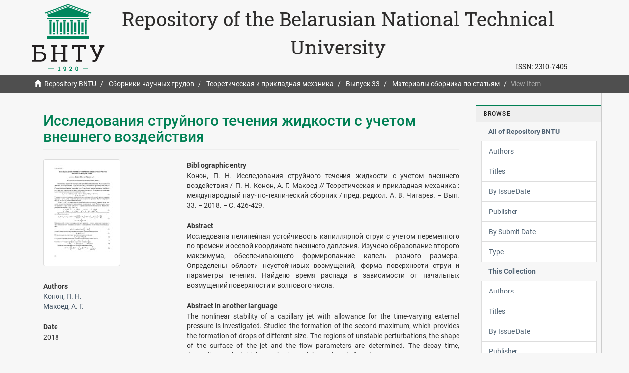

--- FILE ---
content_type: text/html;charset=utf-8
request_url: https://rep.bntu.by/handle/data/38643
body_size: 5385
content:
<!DOCTYPE html>
            <!--[if lt IE 7]> <html class="no-js lt-ie9 lt-ie8 lt-ie7" lang="en"> <![endif]-->
            <!--[if IE 7]>    <html class="no-js lt-ie9 lt-ie8" lang="en"> <![endif]-->
            <!--[if IE 8]>    <html class="no-js lt-ie9" lang="en"> <![endif]-->
            <!--[if gt IE 8]><!--> <html class="no-js" lang="en"> <!--<![endif]-->
            <head><META http-equiv="Content-Type" content="text/html; charset=UTF-8">
<meta content="text/html; charset=UTF-8" http-equiv="Content-Type">
<meta content="IE=edge,chrome=1" http-equiv="X-UA-Compatible">
<meta content="width=device-width,initial-scale=1" name="viewport">
<link rel="shortcut icon" href="/themes/Mirage2/images/favicon.ico">
<link rel="apple-touch-icon" href="/themes/Mirage2/images/apple-touch-icon.png">
<meta name="Generator" content="DSpace 5.11-SNAPSHOT">
<link href="/themes/Mirage2/styles/main.css" rel="stylesheet">
<link type="application/opensearchdescription+xml" rel="search" href="https://rep.bntu.by:443/open-search/description.xml" title="DSpace">
<script>
                //Clear default text of emty text areas on focus
                function tFocus(element)
                {
                if (element.value == ' '){element.value='';}
                }
                //Clear default text of emty text areas on submit
                function tSubmit(form)
                {
                var defaultedElements = document.getElementsByTagName("textarea");
                for (var i=0; i != defaultedElements.length; i++){
                if (defaultedElements[i].value == ' '){
                defaultedElements[i].value='';}}
                }
                //Disable pressing 'enter' key to submit a form (otherwise pressing 'enter' causes a submission to start over)
                function disableEnterKey(e)
                {
                var key;

                if(window.event)
                key = window.event.keyCode;     //Internet Explorer
                else
                key = e.which;     //Firefox and Netscape

                if(key == 13)  //if "Enter" pressed, then disable!
                return false;
                else
                return true;
                }
            </script><!--[if lt IE 9]>
                <script src="/themes/Mirage2/vendor/html5shiv/dist/html5shiv.js"> </script>
                <script src="/themes/Mirage2/vendor/respond/dest/respond.min.js"> </script>
                <![endif]--><script src="/themes/Mirage2/vendor/modernizr/modernizr.js"> </script>
<title>Repository BNTU - Исследования струйного течения жидкости с учетом внешнего воздействия</title>
<link rel="schema.DCTERMS" href="http://purl.org/dc/terms/" />
<link rel="schema.DC" href="http://purl.org/dc/elements/1.1/" />
<meta name="DC.creator" content="Конон, П. Н." xml:lang="ru" />
<meta name="DC.creator" content="Макоед, А. Г." xml:lang="ru" />
<meta name="DCTERMS.spatial" content="Минск" xml:lang="ru" />
<meta name="DCTERMS.dateAccepted" content="2018-03-13T13:13:46Z" scheme="DCTERMS.W3CDTF" />
<meta name="DCTERMS.available" content="2018-03-13T13:13:46Z" scheme="DCTERMS.W3CDTF" />
<meta name="DCTERMS.issued" content="2018" scheme="DCTERMS.W3CDTF" />
<meta name="DCTERMS.bibliographicCitation" content="Конон, П. Н. Исследования струйного течения жидкости с учетом внешнего воздействия / П. Н. Конон, А. Г. Макоед // Теоретическая и прикладная механика : международный научно-технический сборник / пред. редкол. А. В. Чигарев. – Вып. 33. – 2018. – С. 426-429." xml:lang="ru" />
<meta name="DC.identifier" content="https://rep.bntu.by/handle/data/38643" scheme="DCTERMS.URI" />
<meta name="DCTERMS.abstract" content="Исследована нелинейная устойчивость капиллярной струи с учетом переменного по времени и осевой координате внешнего давления. Изучено образование второго максимума, обеспечивающего формированние капель разного размера. Определены области неустойчивых возмущений, форма поверхности струи и параметры течения. Найдено время распада в зависимости от начальных возмущений поверхности и волнового числа." xml:lang="ru" />
<meta name="DC.language" content="ru" xml:lang="ru" scheme="DCTERMS.RFC1766" />
<meta name="DC.publisher" content="БНТУ" xml:lang="ru" />
<meta name="DC.title" content="Исследования струйного течения жидкости с учетом внешнего воздействия" xml:lang="ru" />
<meta name="DC.type" content="Article" xml:lang="ru" />
<meta content="Article" name="citation_keywords">
<meta content="Исследования струйного течения жидкости с учетом внешнего воздействия" name="citation_title">
<meta content="БНТУ" name="citation_publisher">
<meta content="ru" name="citation_language">
<meta content="Конон, П. Н." name="citation_author">
<meta content="Макоед, А. Г." name="citation_author">
<meta content="https://rep.bntu.by/bitstream/data/38643/1/Issledovaniya_strujnogo_techeniya_zhidkosti_s_uchetom_vneshnego_vozdejstviya.pdf" name="citation_pdf_url">
<meta content="2018" name="citation_date">
<meta content="https://rep.bntu.by/handle/data/38643" name="citation_abstract_html_url">
</head><body>
<header>
<div role="navigation" class="navbar navbar-default navbar-static-top">
<div class="container">
<div class="navbar-header">
<a class="navbar-brand hidden-xs hidden-sm hidden-md" href="https://www.bntu.by/"><img alt="Белорусский национальный технический университет" src="/themes/Mirage2/images/logo-1920.svg"></a>
<div class="hidden-xs" id="ds-header-rep">
<a href="/">Repository of the Belarusian National Technical University</a>
</div>
<div class="pull-right hidden-xs hidden-sm hidden-md">
<span id="ds-header-issn">ISSN: <a href="https://portal.issn.org/resource/ISSN/2310-7405">2310-7405 </a></span>
</div>
<div class="visible-xs" id="ds-header-rep-m">
<a href="/">Repository of the Belarusian National Technical University</a>
</div>
</div>
</div>
</div>
</header>
<div class="trail-wrapper hidden-print">
<div class="container">
<div class="row">
<div class="col-xs-12 mobail">
<div class="breadcrumb dropdown visible-xs">
<a data-toggle="dropdown" class="dropdown-toggle" role="button" href="#" id="trail-dropdown-toggle">View Item&nbsp;<b class="caret"></b></a><button data-toggle="offcanvas" class="navbar-toggle" type="button"><span class="sr-only">Toggle navigation</span><span class="icon-bar"></span><span class="icon-bar"></span><span class="icon-bar"></span></button>
<ul aria-labelledby="trail-dropdown-toggle" role="menu" class="dropdown-menu">
<li role="presentation">
<a role="menuitem" href="/"><i aria-hidden="true" class="glyphicon glyphicon-home"></i>&nbsp;
                        Repository BNTU</a>
</li>
<li role="presentation">
<a role="menuitem" href="/handle/data/14456">Сборники научных трудов</a>
</li>
<li role="presentation">
<a role="menuitem" href="/handle/data/51116">Теоретическая и прикладная механика</a>
</li>
<li role="presentation">
<a role="menuitem" href="/handle/data/51117">Выпуск 33</a>
</li>
<li role="presentation">
<a role="menuitem" href="/handle/data/51120">Материалы сборника по статьям</a>
</li>
<li role="presentation" class="disabled">
<a href="#" role="menuitem">View Item</a>
</li>
</ul>
</div>
<ul class="breadcrumb hidden-xs">
<li>
<i aria-hidden="true" class="glyphicon glyphicon-home"></i>&nbsp;
            <a href="/">Repository BNTU</a>
</li>
<li>
<a href="/handle/data/14456">Сборники научных трудов</a>
</li>
<li>
<a href="/handle/data/51116">Теоретическая и прикладная механика</a>
</li>
<li>
<a href="/handle/data/51117">Выпуск 33</a>
</li>
<li>
<a href="/handle/data/51120">Материалы сборника по статьям</a>
</li>
<li class="active">View Item</li>
</ul>
</div>
</div>
</div>
</div>
<div class="hidden" id="no-js-warning-wrapper">
<div id="no-js-warning">
<div class="notice failure">JavaScript is disabled for your browser. Some features of this site may not work without it.</div>
</div>
</div>
<div class="container" id="main-container">
<div class="row row-offcanvas row-offcanvas-right">
<div class="horizontal-slider clearfix">
<div class="col-xs-12 col-sm-12 col-md-9 main-content">
<div></div>
<div>
<div id="aspect_artifactbrowser_ItemViewer_div_item-view" class="ds-static-div primary">
<!-- External Metadata URL: cocoon://metadata/handle/data/38643/mets.xml?rightsMDTypes=METSRIGHTS-->
<div class="item-summary-view-metadata">
<h2 class="page-header first-page-header">Исследования струйного течения жидкости с учетом внешнего воздействия</h2>
<div class="row">
<div class="col-sm-4">
<div class="row">
<div class="col-xs-6 col-sm-12">
<div class="thumbnail">
<img alt="Thumbnail" class="img-thumbnail" src="/bitstream/handle/data/38643/Issledovaniya_strujnogo_techeniya_zhidkosti_s_uchetom_vneshnego_vozdejstviya.pdf.jpg?sequence=2&isAllowed=y"></div>
</div>
</div>
<div class="simple-item-view-authors item-page-field-wrapper table">
<h5 class="item-def">Authors</h5>
<div class="item-view-authors">
<a href="/browse?value=%D0%9A%D0%BE%D0%BD%D0%BE%D0%BD, %D0%9F. %D0%9D.">Конон, П. Н.</a>
</div>
<div class="item-view-authors">
<a href="/browse?value=%D0%9C%D0%B0%D0%BA%D0%BE%D0%B5%D0%B4, %D0%90. %D0%93.">Макоед, А. Г.</a>
</div>
</div>
<div class="simple-item-view-date word-break item-page-field-wrapper table">
<h5>Date</h5>2018</div>
<div class="simple-item-view-date word-break item-page-field-wrapper table">
<h5 class="item-def">Publisher</h5>
<div class="item-view-publisher">
<a href="/browse?type=publisher&starts_with=%D0%91%D0%9D%D0%A2%D0%A3">БНТУ</a>
</div>
</div>
</div>
<div class="col-sm-8">
<div class="simple-item-view-description item-page-field-wrapper table">
<h5 class="item-def">Bibliographic entry</h5>
<div class="item-view-citation">Конон, П. Н. Исследования струйного течения жидкости с учетом внешнего воздействия / П. Н. Конон, А. Г. Макоед // Теоретическая и прикладная механика : международный научно-технический сборник / пред. редкол. А. В. Чигарев. &ndash; Вып. 33. &ndash; 2018. &ndash; С. 426-429.</div>
</div>
<div class="simple-item-view-description item-page-field-wrapper table">
<h5 class="item-def">Abstract</h5>
<div>Исследована нелинейная устойчивость капиллярной струи с учетом переменного по времени и осевой координате внешнего давления. Изучено образование второго максимума, обеспечивающего формированние капель разного размера. Определены области неустойчивых возмущений, форма поверхности струи и параметры течения. Найдено время распада в зависимости от начальных возмущений поверхности и волнового числа.</div>
</div>
<div class="simple-item-view-description item-page-field-wrapper table">
<h5 class="item-def">Abstract in another language</h5>
<div>The nonlinear stability of a capillary jet with allowance for the time-varying external pressure is investigated. Studied the formation of the second maximum, which provides the formation of drops of different size. The regions of unstable perturbations, the shape of the surface of the jet and the flow parameters are determined. The decay time, depending on the initial perturbations of the surface, is found.</div>
</div>
<div class="simple-item-view-uri item-page-field-wrapper table">
<h5>URI</h5>
<span><a href="https://rep.bntu.by/handle/data/38643">https://rep.bntu.by/handle/data/38643</a></span>
</div>
<div class="item-page-field-wrapper table word-break">
<h5>View/<wbr></wbr>Open</h5>
<div>
<a href="/bitstream/handle/data/38643/Issledovaniya_strujnogo_techeniya_zhidkosti_s_uchetom_vneshnego_vozdejstviya.pdf?sequence=1&isAllowed=y"><i aria-hidden="true" class="glyphicon  glyphicon-file"></i> Статья (284.2Kb)</a>
</div>
</div>
<div class="simple-item-view-collections item-page-field-wrapper table">
<h5>Collections</h5>
<ul class="ds-referenceSet-list">
<!-- External Metadata URL: cocoon://metadata/handle/data/51120/mets.xml-->
<li>
<a href="/handle/data/51120">Материалы сборника по статьям</a><span class="item-counts">[61]</span>
</li>
</ul>
</div>
<div class="simple-item-view-show-full item-page-field-wrapper table">
<a class="simple-item-view-show-full" href="/handle/data/38643?show=full">Show full item record</a>
</div>
</div>
</div>
<div class="simple-item-view-uri item-page-field-wrapper table">
<h5 class="coreRecommender">CORE Recommender</h5>
<span>
<div id="coreRecommenderOutput"></div>
</span>
</div>
</div>
</div>
</div>
<div class="visible-xs visible-sm">
<footer>
<div class="row">
<hr>
<div class="col-xs-7 col-sm-9 hidden-xs">
<div class="footer-link ">
<a alt="Белорусский национальный технический университет" target="_blank" href="https://www.bntu.by/">Belarusian National Technical University</a> | <a alt="Научная библиотека" target="_blank" href="https://library.bntu.by/">Science Library</a> | <a href="/page/about">About Repository</a> | <a href="/page/razmeshchenie-dokumentov">Размещение в Репозитории</a> | <a href="/contact">Contact Us</a>
</div>
</div>
<div class="col-xs-5 col-sm-3 hidden-print hidden-xs">
<div class="pull-right">
<span class="cc-by-nc"><a href="https://creativecommons.org/licenses/by-nc/4.0/"><img src="/themes/Mirage2/images/CC-BY-NC.svg"></a></span><span class="ya-metrika  hidden-xs hidden-sm hidden-md"><a rel="nofollow" target="_blank" href="https://metrika.yandex.ru/stat/?id=12241775&from=informer"><img data-lang="ru" data-cid="12241775" class="ym-advanced-informer" title="Яндекс.Метрика: данные за сегодня (просмотры, визиты и уникальные посетители)" alt="Яндекс.Метрика" style="width:88px; height:31px; border:0;" src="https://informer.yandex.ru/informer/12241775/3_0_E9E5A7FF_C9C587FF_0_pageviews"></a></span><a target="_blank" href="https://db-ip.com" class="dbip">IP Geolocation by DB-IP</a>
</div>
</div>
<div class="col-xs-12 col-sm-12 col-md-9 visible-xs footer-link-m">
<div class="footer-link-m">
<a alt="Научная библиотека" target="_blank" href="https://library.bntu.by/">Science Library</a> | <a href="/page/about">About Repository</a> | <a href="/page/razmeshchenie-dokumentov">Размещение в Репозитории</a> | <a href="/contact">Contact Us</a>
</div>
</div>
</div>
<a class="hidden" href="/htmlmap">&nbsp;</a>
</footer>
</div>
</div>
<div role="navigation" id="sidebar" class="col-xs-6 col-sm-3 sidebar-offcanvas">
<div class="word-break hidden-print" id="ds-options">
<h2 class="ds-option-set-head  h6">Browse</h2>
<div id="aspect_viewArtifacts_Navigation_list_browse" class="list-group">
<a class="list-group-item active"><span class="h5 list-group-item-heading  h5">All of Repository BNTU</span></a><a href="/community-list" class="list-group-item ds-option">Communities &amp; Collections</a><a href="/browse?type=author" class="list-group-item ds-option">Authors</a><a href="/browse?type=title" class="list-group-item ds-option">Titles</a><a href="/browse?type=dateissued" class="list-group-item ds-option">By Issue Date</a><a href="/browse?type=publisher" class="list-group-item ds-option">Publisher</a><a href="/browse?type=dateaccessioned" class="list-group-item ds-option">By Submit Date</a><a href="/browse?type=type" class="list-group-item ds-option">Type</a><a class="list-group-item active"><span class="h5 list-group-item-heading  h5">This Collection</span></a><a href="/handle/data/51120/browse?type=author" class="list-group-item ds-option">Authors</a><a href="/handle/data/51120/browse?type=title" class="list-group-item ds-option">Titles</a><a href="/handle/data/51120/browse?type=dateissued" class="list-group-item ds-option">By Issue Date</a><a href="/handle/data/51120/browse?type=publisher" class="list-group-item ds-option">Publisher</a><a href="/handle/data/51120/browse?type=dateaccessioned" class="list-group-item ds-option">By Submit Date</a><a href="/handle/data/51120/browse?type=type" class="list-group-item ds-option">Type</a>
</div>
<h2 class="ds-option-set-head  h6">My Account</h2>
<div id="aspect_viewArtifacts_Navigation_list_account" class="list-group">
<a href="/login" class="list-group-item ds-option">Login</a><a href="/register" class="list-group-item ds-option">Register</a>
</div>
<div id="aspect_viewArtifacts_Navigation_list_context" class="list-group"></div>
<div id="aspect_viewArtifacts_Navigation_list_administrative" class="list-group"></div>
<div id="aspect_discovery_Navigation_list_discovery" class="list-group"></div>
<div></div>
</div>
</div>
</div>
</div>
</div>
<div id="footer-row" class="hidden-xs hidden-sm">
<footer>
<div class="row">
<hr>
<div class="col-xs-7 col-sm-9 hidden-xs">
<div class="footer-link ">
<a alt="Белорусский национальный технический университет" target="_blank" href="https://www.bntu.by/">Belarusian National Technical University</a> | <a alt="Научная библиотека" target="_blank" href="https://library.bntu.by/">Science Library</a> | <a href="/page/about">About Repository</a> | <a href="/page/razmeshchenie-dokumentov">Размещение в Репозитории</a> | <a href="/contact">Contact Us</a>
</div>
</div>
<div class="col-xs-5 col-sm-3 hidden-print hidden-xs">
<div class="pull-right">
<span class="cc-by-nc"><a href="https://creativecommons.org/licenses/by-nc/4.0/"><img src="/themes/Mirage2/images/CC-BY-NC.svg"></a></span><span class="ya-metrika  hidden-xs hidden-sm hidden-md"><a rel="nofollow" target="_blank" href="https://metrika.yandex.ru/stat/?id=12241775&from=informer"><img data-lang="ru" data-cid="12241775" class="ym-advanced-informer" title="Яндекс.Метрика: данные за сегодня (просмотры, визиты и уникальные посетители)" alt="Яндекс.Метрика" style="width:88px; height:31px; border:0;" src="https://informer.yandex.ru/informer/12241775/3_0_E9E5A7FF_C9C587FF_0_pageviews"></a></span><a target="_blank" href="https://db-ip.com" class="dbip">IP Geolocation by DB-IP</a>
</div>
</div>
<div class="col-xs-12 col-sm-12 col-md-9 visible-xs footer-link-m">
<div class="footer-link-m">
<a alt="Научная библиотека" target="_blank" href="https://library.bntu.by/">Science Library</a> | <a href="/page/about">About Repository</a> | <a href="/page/razmeshchenie-dokumentov">Размещение в Репозитории</a> | <a href="/contact">Contact Us</a>
</div>
</div>
</div>
<a class="hidden" href="/htmlmap">&nbsp;</a>
</footer>
</div>
<script>if(!window.DSpace){window.DSpace={};}window.DSpace.context_path='';window.DSpace.theme_path='/themes/Mirage2/';</script><script src="/themes/Mirage2/scripts/theme.js"> </script>
<div style="display:none;">
<script type="text/javascript">(function(w, c) { (w[c] = w[c] || []).push(function() { try { w.yaCounter12241775 =
new Ya.Metrika({id:12241775, enableAll: true, webvisor:true}); } catch(e) { } }); })(window, "yandex_metrika_callbacks");</script>
</div>
<script defer type="text/javascript" src="//mc.yandex.ru/metrika/watch.js"></script>
<noscript>
<div>
<img alt="" style="position:absolute; left:-9999px;" src="//mc.yandex.ru/watch/12241775"></div>
</noscript>
<script>
  (function (d, s, idScript, idRec, userInput) {
    var coreAddress = 'https://core.ac.uk/';
    var js, fjs = d.getElementsByTagName(s)[0];
    if (d.getElementById(idScript)) return;
    js = d.createElement(s);
    js.id = idScript;
    js.src = coreAddress + 'recommender/embed.js';
    fjs.parentNode.insertBefore(js, fjs);
    localStorage.setItem('idRecommender', idRec);
    localStorage.setItem('userInput', JSON.stringify(userInput));
  }(document, 'script', 'recommender-embed', '55adcf', {}));
     </script>
<div></div>
<div>
<script src="https://www.googletagmanager.com/gtag/js?id=G-954J4PYPX9" async="async"></script><script>
  window.dataLayer = window.dataLayer || [];
  function gtag(){dataLayer.push(arguments);}
  gtag('js', new Date());

  gtag('config', 'G-954J4PYPX9');
</script>
</div>
</body></html>
